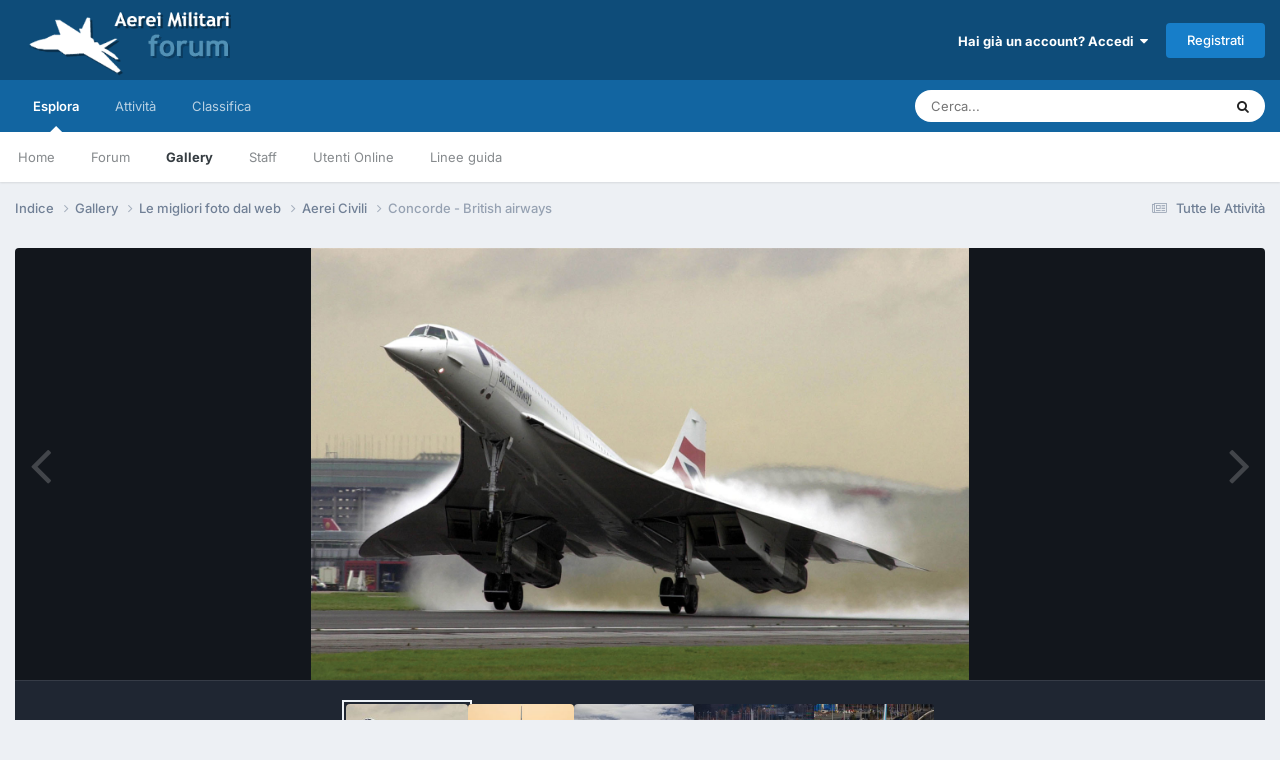

--- FILE ---
content_type: application/javascript
request_url: https://www.aereimilitari.org/forum/uploads/javascript_global/root_map.js?v=e66cadfd431769503614
body_size: 11
content:
var ipsJavascriptMap={"core":{"global_core":"https://www.aereimilitari.org/forum/uploads/javascript_core/global_global_core.js","front_core":"https://www.aereimilitari.org/forum/uploads/javascript_core/front_front_core.js","front_widgets":"https://www.aereimilitari.org/forum/uploads/javascript_core/front_front_widgets.js","front_statuses":"https://www.aereimilitari.org/forum/uploads/javascript_core/front_front_statuses.js","front_profile":"https://www.aereimilitari.org/forum/uploads/javascript_core/front_front_profile.js","front_streams":"https://www.aereimilitari.org/forum/uploads/javascript_core/front_front_streams.js","front_search":"https://www.aereimilitari.org/forum/uploads/javascript_core/front_front_search.js","front_system":"https://www.aereimilitari.org/forum/uploads/javascript_core/front_front_system.js","front_modcp":"https://www.aereimilitari.org/forum/uploads/javascript_core/front_front_modcp.js","admin_core":"https://www.aereimilitari.org/forum/uploads/javascript_core/admin_admin_core.js","admin_dashboard":"https://www.aereimilitari.org/forum/uploads/javascript_core/admin_admin_dashboard.js","admin_system":"https://www.aereimilitari.org/forum/uploads/javascript_core/admin_admin_system.js"},"forums":{"front_topic":"https://www.aereimilitari.org/forum/uploads/javascript_forums/front_front_topic.js","front_forum":"https://www.aereimilitari.org/forum/uploads/javascript_forums/front_front_forum.js"},"gallery":{"front_view":"https://www.aereimilitari.org/forum/uploads/javascript_gallery/front_front_view.js","front_browse":"https://www.aereimilitari.org/forum/uploads/javascript_gallery/front_front_browse.js","front_global":"https://www.aereimilitari.org/forum/uploads/javascript_gallery/front_front_global.js"}};;